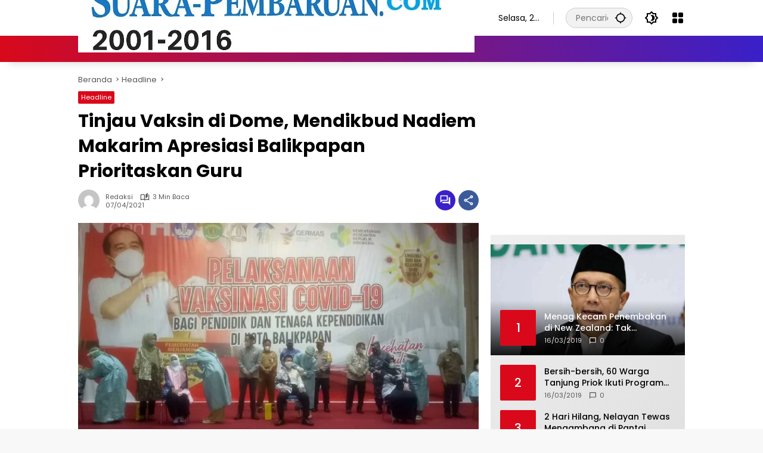

--- FILE ---
content_type: text/html; charset=utf-8
request_url: https://www.google.com/recaptcha/api2/aframe
body_size: 269
content:
<!DOCTYPE HTML><html><head><meta http-equiv="content-type" content="text/html; charset=UTF-8"></head><body><script nonce="AJ53UIgKhrPz61ay3jk0RQ">/** Anti-fraud and anti-abuse applications only. See google.com/recaptcha */ try{var clients={'sodar':'https://pagead2.googlesyndication.com/pagead/sodar?'};window.addEventListener("message",function(a){try{if(a.source===window.parent){var b=JSON.parse(a.data);var c=clients[b['id']];if(c){var d=document.createElement('img');d.src=c+b['params']+'&rc='+(localStorage.getItem("rc::a")?sessionStorage.getItem("rc::b"):"");window.document.body.appendChild(d);sessionStorage.setItem("rc::e",parseInt(sessionStorage.getItem("rc::e")||0)+1);localStorage.setItem("rc::h",'1769503705215');}}}catch(b){}});window.parent.postMessage("_grecaptcha_ready", "*");}catch(b){}</script></body></html>